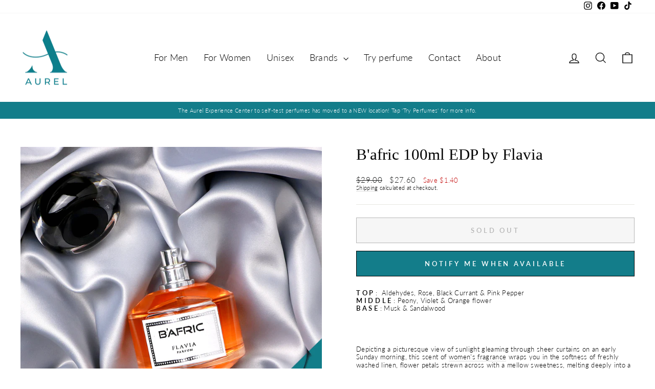

--- FILE ---
content_type: text/javascript; charset=utf-8
request_url: https://aurelsg.com/en-my/products/bafric-100ml-edp-by-flavia.js
body_size: 745
content:
{"id":7581607362717,"title":"B'afric 100ml EDP by Flavia","handle":"bafric-100ml-edp-by-flavia","description":"\u003cp data-mce-fragment=\"1\"\u003e\u003cstrong data-mce-fragment=\"1\"\u003eT O P\u003c\/strong\u003e\u003cspan data-mce-fragment=\"1\"\u003e \u003c\/span\u003e:\u003cspan data-mce-fragment=\"1\"\u003e  Aldehydes, Rose, Black Currant \u0026amp; Pink Pepper\u003c\/span\u003e\u003cbr data-mce-fragment=\"1\"\u003e\u003cstrong data-mce-fragment=\"1\"\u003eM I D D L E\u003c\/strong\u003e\u003cspan data-mce-fragment=\"1\"\u003e \u003c\/span\u003e:\u003cspan data-mce-fragment=\"1\"\u003e Peony, Violet \u0026amp; Orange flower\u003c\/span\u003e\u003cbr data-mce-fragment=\"1\"\u003e\u003cstrong data-mce-fragment=\"1\"\u003eB A S E\u003c\/strong\u003e\u003cspan data-mce-fragment=\"1\"\u003e \u003c\/span\u003e:\u003cspan data-mce-fragment=\"1\"\u003e Musk \u0026amp; Sandalwood\u003c\/span\u003e\u003c\/p\u003e\n\u003cp data-mce-fragment=\"1\"\u003e\u003cbr\u003e\u003c\/p\u003e\n\u003cstyle type=\"text\/css\"\u003e\u003c!--\ntd {border: 1px solid #ccc;}br {mso-data-placement:same-cell;}\n--\u003e\u003c\/style\u003e\n\u003cp data-mce-fragment=\"1\"\u003eDepicting a picturesque view of sunlight gleaming through sheer curtains on an early Sunday morning, this scent of \u003ca href=\"https:\/\/aurelsg.com\/collections\/for-women\"\u003ewomen's fragrance\u003c\/a\u003e wraps you in the softness of freshly washed linen, flower petals strewn across with a mellow sweetness, melting deeply into a musky wood as it eases you for the day to come.\u003cbr\u003e\u003c\/p\u003e\n\u003cp data-mce-fragment=\"1\"\u003e\u003cstrong data-mce-fragment=\"1\"\u003eS C E N T  T A G S\u003c\/strong\u003e :\u003cspan data-mce-fragment=\"1\"\u003e\u003cem\u003e Wood, Musk, Floral, Sweet\u003c\/em\u003e\u003c\/span\u003e\u003c\/p\u003e","published_at":"2022-09-20T12:27:20+08:00","created_at":"2022-09-20T12:14:26+08:00","vendor":"Armaf","type":"Perfume","tags":["100ml","Armaf","bal","bal d","bal dafrique","Blanche","byredo","Eau De Parfume (EDP)","edp","femme","Flavia","Floral","fragrance","Fresh","homme","light","man","men","Men Fragrances","Musk","pour homme","soft","Unisex","woman","women","Women fragrances","Wood"],"price":2760,"price_min":2760,"price_max":2760,"available":false,"price_varies":false,"compare_at_price":2900,"compare_at_price_min":2900,"compare_at_price_max":2900,"compare_at_price_varies":false,"variants":[{"id":42938876264605,"title":"Default Title","option1":"Default Title","option2":null,"option3":null,"sku":"AR-FLAVIA-BAFRIC","requires_shipping":true,"taxable":true,"featured_image":null,"available":false,"name":"B'afric 100ml EDP by Flavia","public_title":null,"options":["Default Title"],"price":2760,"weight":500,"compare_at_price":2900,"inventory_management":"shopify","barcode":null,"requires_selling_plan":false,"selling_plan_allocations":[]}],"images":["\/\/cdn.shopify.com\/s\/files\/1\/2430\/1551\/products\/235-B_africFlavia2.png?v=1756971411"],"featured_image":"\/\/cdn.shopify.com\/s\/files\/1\/2430\/1551\/products\/235-B_africFlavia2.png?v=1756971411","options":[{"name":"Title","position":1,"values":["Default Title"]}],"url":"\/en-my\/products\/bafric-100ml-edp-by-flavia","media":[{"alt":null,"id":26515446104221,"position":1,"preview_image":{"aspect_ratio":1.0,"height":1000,"width":1000,"src":"https:\/\/cdn.shopify.com\/s\/files\/1\/2430\/1551\/products\/235-B_africFlavia2.png?v=1756971411"},"aspect_ratio":1.0,"height":1000,"media_type":"image","src":"https:\/\/cdn.shopify.com\/s\/files\/1\/2430\/1551\/products\/235-B_africFlavia2.png?v=1756971411","width":1000}],"requires_selling_plan":false,"selling_plan_groups":[]}

--- FILE ---
content_type: text/javascript; charset=utf-8
request_url: https://aurelsg.com/en-my/cart/update.js
body_size: 631
content:
{"token":"hWN842vZve83JnP3Mfx8gjHW?key=67921db75e119a8cc5826ee46ce2b886","note":null,"attributes":{"Delivery Method":"Pick Up","Delivery Location":"514 Chai Chee Lane #02-03 Singapore, Singapore, , SG, 469026","Customer TimeZone":"UTC","locationId":99804,"shopifyLocationId":2382659612,"_BirdChimeSlotId":"M=P;L=99804;D=;T=;TS=2026-01-27 03:26:06;S=T;Z=469026"},"original_total_price":0,"total_price":0,"total_discount":0,"total_weight":0.0,"item_count":0,"items":[],"requires_shipping":false,"currency":"SGD","items_subtotal_price":0,"cart_level_discount_applications":[],"discount_codes":[],"items_changelog":{"added":[]}}